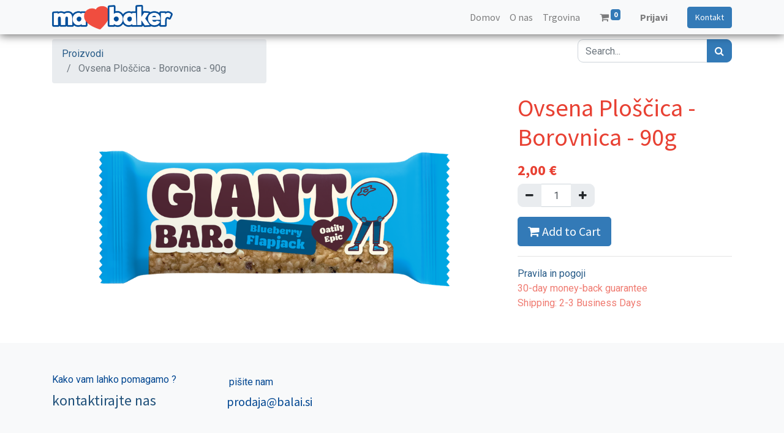

--- FILE ---
content_type: text/html; charset=utf-8
request_url: https://mabaker.si/shop/ovsena-ploscica-borovnica-90g-30
body_size: 6391
content:


        
        
        

        <!DOCTYPE html>
        
        
            
        
    <html lang="sl-SI" data-website-id="1" data-oe-company-name="Balai d.o.o.">
            
        
            
            
            
            
                
            
        
        
    <head>
                <meta charset="utf-8"/>
                <meta http-equiv="X-UA-Compatible" content="IE=edge,chrome=1"/>
    <meta name="viewport" content="width=device-width, initial-scale=1, user-scalable=no"/>
        <meta name="generator" content="Odoo"/>
        
        
        
            
            
            
        
        
        
            
            
            
                
                    
                        <meta property="og:type" content="website"/>
                    
                
                    
                        <meta property="og:title" content="Ovsena Ploščica - Borovnica - 90g"/>
                    
                
                    
                        <meta property="og:site_name" content="Balai d.o.o."/>
                    
                
                    
                        <meta property="og:url" content="https://mabaker.si/shop/ovsena-ploscica-borovnica-90g-30"/>
                    
                
                    
                        <meta property="og:image" content="https://mabaker.si/web/image/product.template/30/image_1024?unique=7f14fc1"/>
                    
                
                    
                        <meta property="og:description"/>
                    
                
            
            
            
                
                    <meta name="twitter:card" content="summary_large_image"/>
                
                    <meta name="twitter:title" content="Ovsena Ploščica - Borovnica - 90g"/>
                
                    <meta name="twitter:image" content="https://mabaker.si/web/image/product.template/30/image_1024?unique=7f14fc1"/>
                
                    <meta name="twitter:description"/>
                
            
        

        
            
            
        
        <link rel="canonical" href="http://www.mabaker.si/shop/ovsena-ploscica-borovnica-90g-30"/>

        <link rel="preconnect" href="https://fonts.gstatic.com/" crossorigin=""/>
    
  

                <title> Ovsena Ploščica - Borovnica - 90g | Mabaker </title>
                <link type="image/x-icon" rel="shortcut icon" href="/web/image/website/1/favicon?unique=8f6e9e0"/>
    <link rel="preload" href="/web/static/lib/fontawesome/fonts/fontawesome-webfont.woff2?v=4.7.0" as="font" crossorigin=""/>
    <link type="text/css" rel="stylesheet" href="/web/content/13225-8dc9dd0/1/web.assets_common.css" data-asset-xmlid="web.assets_common" data-asset-version="8dc9dd0"/>
    <link type="text/css" rel="stylesheet" href="/web/content/13226-eb9c162/1/web.assets_frontend.css" data-asset-xmlid="web.assets_frontend" data-asset-version="eb9c162"/>
        
    
  

                <script id="web.layout.odooscript" type="text/javascript">
                    var odoo = {
                        csrf_token: "1fcc443ae2568d5f74c1c8030641aa67cdf64870o1800992863",
                        debug: "",
                    };
                </script>
    <script type="text/javascript">
                odoo.session_info = {"is_admin": false, "is_system": false, "is_website_user": true, "user_id": false, "is_frontend": true, "translationURL": "/website/translations", "cache_hashes": {"translations": "8ad24b03abf0bbd9431be864f98a3f54075adcf5"}};
                if (!/(^|;\s)tz=/.test(document.cookie)) {
                    const userTZ = Intl.DateTimeFormat().resolvedOptions().timeZone;
                    document.cookie = `tz=${userTZ}; path=/`;
                }
            </script>
    <script defer="defer" type="text/javascript" src="/web/content/1507-974ee94/1/web.assets_common_minimal_js.js" data-asset-xmlid="web.assets_common_minimal_js" data-asset-version="974ee94"></script>
    <script defer="defer" type="text/javascript" src="/web/content/1508-53ab940/1/web.assets_frontend_minimal_js.js" data-asset-xmlid="web.assets_frontend_minimal_js" data-asset-version="53ab940"></script>
    
        
    
    <script defer="defer" type="text/javascript" data-src="/web/content/13227-013e752/1/web.assets_common_lazy.js" data-asset-xmlid="web.assets_common_lazy" data-asset-version="013e752"></script>
    <script defer="defer" type="text/javascript" data-src="/web/content/13228-a2cfd11/1/web.assets_frontend_lazy.js" data-asset-xmlid="web.assets_frontend_lazy" data-asset-version="a2cfd11"></script>
        
    
  

                
            
        
    </head>
            <body class="">
                
        
    
            
        <div id="wrapwrap" class="   ">
      <header id="top" data-anchor="true" data-name="Header" class=" ">
        <nav data-name="Navbar" class="navbar navbar-expand-lg navbar-light o_colored_level o_cc shadow-sm">
            <div id="top_menu_container" class="container justify-content-start justify-content-lg-between">
                
    <a href="/" class="navbar-brand logo mr-4">
            <span role="img" aria-label="Logo of Mabaker" title="Mabaker"><img src="/web/image/website/1/logo/Mabaker?unique=8f6e9e0" class="img img-fluid" alt="Mabaker" loading="lazy"/></span>
        </a>
    
                
    <button type="button" data-toggle="collapse" data-target="#top_menu_collapse" class="navbar-toggler ml-auto">
        <span class="navbar-toggler-icon o_not_editable"></span>
    </button>

                <div id="top_menu_collapse" class="collapse navbar-collapse order-last order-lg-0">
                    
    <ul id="top_menu" class="nav navbar-nav o_menu_loading ml-auto">
        
                        
    
                            
    
    <li class="nav-item">
        <a role="menuitem" href="/" class="nav-link ">
            <span>Domov</span>
        </a>
    </li>
    

                        
                            
    
    <li class="nav-item">
        <a role="menuitem" href="/o-nas" class="nav-link ">
            <span>O nas</span>
        </a>
    </li>
    

                        
                            
    
    <li class="nav-item">
        <a role="menuitem" href="/shop" class="nav-link ">
            <span>Trgovina</span>
        </a>
    </li>
    

                        
            
        
        
        <li class="nav-item mx-lg-3 divider d-none"></li> <li class="o_wsale_my_cart  nav-item mx-lg-3">
            <a href="/shop/cart" class="nav-link">
                <i class="fa fa-shopping-cart"></i>
                
                <sup class="my_cart_quantity badge badge-primary" data-order-id="">0</sup>
            </a>
        </li>
    
        
                        
            <li class="nav-item ml-lg-auto o_no_autohide_item">
                <a href="/web/login" class="nav-link font-weight-bold">Prijavi</a>
            </li>
        
                        
        
        
            
        
    
    
                    
    </ul>

                </div>
                
                <div class="oe_structure oe_structure_solo" id="oe_structure_header_default_1">
      <section class="s_text_block o_colored_level" data-snippet="s_text_block" data-name="Text">
        <div class="container">
          <a href="/kontakt" class="ml-4 btn btn-primary" data-original-title="" title="" aria-describedby="tooltip507336">Kontakt</a>
        </div>
      </section>
    </div>
  </div>
        </nav>
    </header>
      <main>
        
            
        
            
            <div itemscope="itemscope" itemtype="http://schema.org/Product" id="wrap" class="js_sale ecom-zoomable zoomodoo-next">
                <section id="product_detail" class="container py-2 oe_website_sale " data-view-track="1">
                    <div class="row">
                        <div class="col-md-4">
                            <ol class="breadcrumb">
                                <li class="breadcrumb-item">
                                    <a href="/shop">Proizvodi</a>
                                </li>
                                
                                <li class="breadcrumb-item active">
                                    <span>Ovsena Ploščica - Borovnica - 90g</span>
                                </li>
                            </ol>
                        </div>
                        <div class="col-md-8">
                            <div class="form-inline justify-content-end">
                                
        
    <form method="get" class="o_wsale_products_searchbar_form o_wait_lazy_js " action="/shop">
                <div role="search" class="input-group">
        <input type="search" name="search" class="search-query form-control oe_search_box" data-limit="5" data-display-description="true" data-display-price="true" data-display-image="true" placeholder="Search..."/>
        <div class="input-group-append">
            <button type="submit" class="btn btn-primary oe_search_button" aria-label="Iskanje" title="Iskanje"><i class="fa fa-search"></i></button>
        </div>
    </div>

                <input name="order" type="hidden" class="o_wsale_search_order_by" value=""/>
                
            
            
        
            </form>
        
    
                                
        
        <div class="dropdown d-none ml-2">
            
            <a role="button" href="#" class="dropdown-toggle btn btn-secondary" data-toggle="dropdown">
                Website B2C (without DDV)
            </a>
            <div class="dropdown-menu" role="menu">
                
                    <a role="menuitem" class="dropdown-item" href="/shop/change_pricelist/3">
                        <span class="switcher_pricelist" data-pl_id="3">Website B2C (without DDV)</span>
                    </a>
                
            </div>
        </div>
    
                            </div>
                        </div>
                    </div>
                    <div class="row">
                        <div class="col-md-6 col-xl-8">
                            
        
        <div id="o-carousel-product" class="carousel slide" data-ride="carousel" data-interval="0">
            <div class="carousel-outer position-relative">
                <div class="carousel-inner h-100">
                    
                        <div class="carousel-item h-100 active">
                            <div class="d-flex align-items-center justify-content-center h-100"><img src="/web/image/product.product/30/image_1024/Ovsena%20Plo%C5%A1%C4%8Dica%20-%20Borovnica%20-%2090g?unique=e0a2b41" itemprop="image" class="img img-fluid product_detail_img mh-100" alt="Ovsena Ploščica - Borovnica - 90g" data-zoom="1" data-zoom-image="/web/image/product.product/30/image_1920/Ovsena%20Plo%C5%A1%C4%8Dica%20-%20Borovnica%20-%2090g?unique=e0a2b41" loading="lazy"/></div>
                        </div>
                    
                </div>
                
            </div>
            <div class="d-none d-md-block text-center">
                
            </div>
        </div>
    
                        </div>
                        <div class="col-md-6 col-xl-4" id="product_details">
                            <h1 itemprop="name">Ovsena Ploščica - Borovnica - 90g</h1>
                            <span itemprop="url" style="display:none;">/shop/ovsena-ploscica-borovnica-90g-30</span>
                            <form action="/shop/cart/update" method="POST">
                                <input type="hidden" name="csrf_token" value="1fcc443ae2568d5f74c1c8030641aa67cdf64870o1800992863"/>
                                <div class="js_product js_main_product">
                                    
                                        <input type="hidden" class="product_id" name="product_id" value="30"/>
                                        <input type="hidden" class="product_template_id" name="product_template_id" value="30"/>
                                        
                                            <ul class="d-none js_add_cart_variants" data-attribute_exclusions="{'exclusions: []'}"></ul>
                                        
                                    
                                    
      <div itemprop="offers" itemscope="itemscope" itemtype="http://schema.org/Offer" class="product_price mt16">
          <h4 class="oe_price_h4 css_editable_mode_hidden">
              <span data-oe-type="monetary" data-oe-expression="combination_info['list_price']" style="text-decoration: line-through; white-space: nowrap;" class="text-danger oe_default_price d-none"><span class="oe_currency_value">2,00</span> €</span>
              <b data-oe-type="monetary" data-oe-expression="combination_info['price']" class="oe_price" style="white-space: nowrap;"><span class="oe_currency_value">2,00</span> €</b>
              <span itemprop="price" style="display:none;">2.0</span>
              <span itemprop="priceCurrency" style="display:none;">EUR</span>
          </h4>
          <h4 class="css_non_editable_mode_hidden decimal_precision" data-precision="2">
            <span><span class="oe_currency_value">1,83</span> €</span>
          </h4>
      </div>
    
                                    <p class="css_not_available_msg alert alert-warning">This combination does not exist.</p>
                                    
        <div class="css_quantity input-group" contenteditable="false">
            <div class="input-group-prepend">
                <a class="btn btn-secondary js_add_cart_json" aria-label="Remove one" title="Remove one" href="#">
                    <i class="fa fa-minus"></i>
                </a>
            </div>
            <input type="text" class="form-control quantity" data-min="1" name="add_qty" value="1"/>
            <div class="input-group-append">
                <a class="btn btn-secondary float_left js_add_cart_json" aria-label="Dodajte ga" title="Dodajte ga" href="#">
                    <i class="fa fa-plus"></i>
                </a>
            </div>
        </div>
      <a role="button" id="add_to_cart" class="btn btn-primary btn-lg mt16 js_check_product a-submit d-block d-sm-inline-block" href="#"><i class="fa fa-shopping-cart"></i> Add to Cart</a>
      <div class="availability_messages o_not_editable"></div>
    
                                    <div id="product_option_block"></div>
                                </div>
                            </form>
                            
                            <div>
                                
                                <div id="product_attributes_simple">
                                    
                                    <p class="text-muted">
                                        
                                        
                                    </p>
                                </div>
                            </div>
                            <hr/>
                        
    <p class="text-muted"><a href="/shop/terms">Pravila in pogoji</a><br/>
                30-day money-back guarantee<br/> Shipping: 2-3 Business Days</p>
  </div>
                    </div>
                </section>
                
            
  <section class="s_wsale_products_recently_viewed pt24 pb24 o_colored_level d-none" style="min-height: 400px;" data-snippet="s_products_recently_viewed">
    <div class="container">
      <h3 class="text-center mb32">Zadnji ogledani izdelki</h3>
      <div class="slider o_not_editable"></div>
    </div>
  </section>

        
            
        
            </div>
        
      </main>
      <footer id="bottom" data-anchor="true" data-name="Footer" class="o_footer o_colored_level o_cc ">
        <div id="footer" class="oe_structure oe_structure_solo" style="">
      <section class="s_text_block pt32 pb16" data-snippet="s_text_block" data-name="Text" style="">
        <div class="container">
          <div class="row align-items-end">
            <div class="col-lg-3 pt16 pb16 o_colored_level">
              <p class="mb-2">
                <span style="font-size: 1rem;">Kako vam lahko pomagamo</span>
                <span style="font-size: 1rem;">?</span>
              </p>
              <h4>
                <a href="/kontakt">kontaktirajte nas</a>
              </h4>
            </div>
            <div class="col-lg-3 pt16 pb16 o_colored_level" style="">
              <p class="mb-2">&nbsp;pišite nam<br/></p>
              <h5>
                <a href="mailto:Prodaja@Balai.si" data-original-title="" title="" aria-describedby="tooltip150727">
                  <font style="vertical-align: inherit;">
                    <font style="vertical-align: inherit;">
                      <font style="vertical-align: inherit;">
                        <font style="vertical-align: inherit;">
                          <font style="vertical-align: inherit;">
                            <font style="color: rgb(0, 70, 145); vertical-align: inherit;">prodaja@balai.si</font>
                          </font>
                        </font>
                      </font>
                    </font>
                  </font>
                </a>
              </h5>
            </div>
          </div>
        </div>
      </section>
      <section class="s_text_block" data-snippet="s_text_block" data-name="Text">
        <div class="container allow_columns">
          <div class="s_hr pt16 pb16" data-name="Separator">
            <hr class="w-100 mx-auto" style="border-top-width: 1px; border-top-style: solid; border-color: var(--600);"/>
          </div>
        </div>
      </section>
      <section class="s_text_block" data-snippet="s_text_block" data-name="Text">
        <div class="container">
          <div class="row align-items-center">
            <div class="col-lg-2 pb16 o_colored_level">
              <a href="/" class="o_footer_logo logo">
                <img src="/web/image/1342-1aebc2d6/MABAKER_LOGO.png" class="img-fluid" aria-label="My company logo" title="My company" role="img" loading="lazy" alt="" data-original-id="1340" data-original-src="/web/image/1340-7c4f0e40/MABAKER_LOGO.png" data-mimetype="image/png" data-resize-width="690"/>
              </a>
            </div>
            <div class="col-lg-10 pb16 text-right o_colored_level" style="">
              <ul class="list-inline mb-0">
                <li class="list-inline-item">
                  <a href="/" data-original-title="" title="" aria-describedby="tooltip78110">
                    <font style="vertical-align: inherit;">
                      <font style="vertical-align: inherit;">
                        <font style="vertical-align: inherit;">
                          <font style="vertical-align: inherit;" data-original-title="" title="" aria-describedby="tooltip202744">
                            <font style="vertical-align: inherit;">
                              <font style="vertical-align: inherit;" data-original-title="" title="" aria-describedby="tooltip809344">Domov</font>
                            </font>
                          </font>
                        </font>
                      </font>
                    </font>
                  </a>
                </li>
                <li class="list-inline-item">
                  <font style="vertical-align: inherit;">
                    <font style="vertical-align: inherit;">
                      <font style="vertical-align: inherit;">
                        <font style="vertical-align: inherit;">
                          <font style="vertical-align: inherit;">
                            <font style="vertical-align: inherit;">•</font>
                          </font>
                        </font>
                      </font>
                    </font>
                  </font>
                </li>
                <li class="list-inline-item">
                  <a href="/o-nas" data-original-title="" title="" aria-describedby="tooltip494064">
                    <font style="vertical-align: inherit;">
                      <font style="vertical-align: inherit;">
                        <font style="vertical-align: inherit;">
                          <font style="vertical-align: inherit;" data-original-title="" title="" aria-describedby="tooltip557609">
                            <font style="vertical-align: inherit;">
                              <font style="vertical-align: inherit;" data-original-title="" title="" aria-describedby="tooltip472995">O nas</font>
                            </font>
                          </font>
                        </font>
                      </font>
                    </font>
                  </a>
                </li>
                <li class="list-inline-item">
                  <font style="vertical-align: inherit;">
                    <font style="vertical-align: inherit;">
                      <font style="vertical-align: inherit;">
                        <font style="vertical-align: inherit;">
                          <font style="vertical-align: inherit;">
                            <font style="vertical-align: inherit;">•</font>
                          </font>
                        </font>
                      </font>
                    </font>
                  </font>
                </li>
                <li class="list-inline-item">
                  <a href="/shop" data-original-title="" title="" aria-describedby="tooltip452237">
                    <font style="vertical-align: inherit;">
                      <font style="vertical-align: inherit;">
                        <font style="vertical-align: inherit;">
                          <font style="vertical-align: inherit;" data-original-title="" title="" aria-describedby="tooltip595227">
                            <font style="vertical-align: inherit;">
                              <font style="vertical-align: inherit;" data-original-title="" title="" aria-describedby="tooltip407175">Trgovina</font>
                            </font>
                          </font>
                        </font>
                      </font>
                    </font>
                  </a>
                </li>
                <li class="list-inline-item">
                  <font style="vertical-align: inherit;">
                    <font style="vertical-align: inherit;">
                      <font style="vertical-align: inherit;">
                        <font style="vertical-align: inherit;">
                          <font style="vertical-align: inherit;">
                            <font style="vertical-align: inherit;">•</font>
                          </font>
                        </font>
                      </font>
                    </font>
                  </font>
                </li>
                <li class="list-inline-item">
                  <a href="/pravno-obvestilo" data-original-title="" title="" aria-describedby="tooltip472102">
                    <font style="vertical-align: inherit;">
                      <font style="vertical-align: inherit;">
                        <font style="vertical-align: inherit;">
                          <font style="vertical-align: inherit;">
                            <font style="vertical-align: inherit;">
                              <font style="vertical-align: inherit;" data-original-title="" title="" aria-describedby="tooltip196060">Pravno Obvestilo</font>
                            </font>
                          </font>
                        </font>
                      </font>
                    </font>
                  </a>
                </li>
              </ul>
            </div>
          </div>
        </div>
      </section>
    </div>
  <div class="o_footer_copyright o_colored_level o_cc" data-name="Copyright">
          <div class="container py-3">
            <div class="row">
              <div class="col-sm text-center text-sm-left text-muted">
                
        
    
                <span class="mr-2 o_footer_copyright_name">© Balai d.o.o.</span>
            
        
    
        
        
    
        
        
    
        
    
        
              </div>
              <div class="col-sm text-center text-sm-right o_not_editable">
                
        <div class="o_brand_promotion">
            
        
        
        Uporablja tehnologijo 
            <a target="_blank" class="badge badge-light" href="http://www.odoo.com?utm_source=db&amp;utm_medium=website">
                <img alt="Odoo" src="/web/static/src/img/odoo_logo_tiny.png" style="height: 1em; vertical-align: baseline;" loading="lazy"/>
            </a>
        - 
                    The #1 <a target="_blank" href="http://www.odoo.com/page/e-commerce?utm_source=db&amp;utm_medium=website">Odprto kodni eCommerce</a>
                
    
        </div>
    
              </div>
            </div>
          </div>
        </div>
      </footer>
        
    
    </div>
        <script id="tracking_code">
            (function(i,s,o,g,r,a,m){i['GoogleAnalyticsObject']=r;i[r]=i[r]||function(){
            (i[r].q=i[r].q||[]).push(arguments)},i[r].l=1*new Date();a=s.createElement(o),
            m=s.getElementsByTagName(o)[0];a.async=1;a.src=g;m.parentNode.insertBefore(a,m)
            })(window,document,'script','//www.google-analytics.com/analytics.js','ga');

            ga('create', 'UA-202568683-1'.trim(), 'auto');
            ga('send','pageview');
        </script>
    
  
        
    </body>
        </html>
    
    

--- FILE ---
content_type: text/plain
request_url: https://www.google-analytics.com/j/collect?v=1&_v=j102&a=1330759209&t=pageview&_s=1&dl=https%3A%2F%2Fmabaker.si%2Fshop%2Fovsena-ploscica-borovnica-90g-30&ul=en-us%40posix&dt=Ovsena%20Plo%C5%A1%C4%8Dica%20-%20Borovnica%20-%2090g%20%7C%20Mabaker&sr=1280x720&vp=1280x720&_u=IEBAAEABAAAAACAAI~&jid=2052400788&gjid=82085732&cid=704656908.1769456865&tid=UA-202568683-1&_gid=1907660782.1769456865&_r=1&_slc=1&z=27874502
body_size: -449
content:
2,cG-67MXHV7LKW